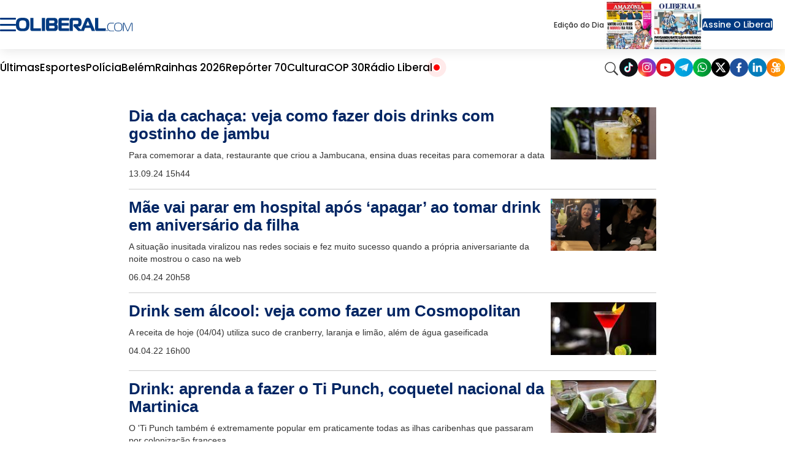

--- FILE ---
content_type: text/html; charset=utf-8
request_url: https://www.google.com/recaptcha/api2/aframe
body_size: 153
content:
<!DOCTYPE HTML><html><head><meta http-equiv="content-type" content="text/html; charset=UTF-8"></head><body><script nonce="EwH9HG8TV6YmqBbhL1IoDg">/** Anti-fraud and anti-abuse applications only. See google.com/recaptcha */ try{var clients={'sodar':'https://pagead2.googlesyndication.com/pagead/sodar?'};window.addEventListener("message",function(a){try{if(a.source===window.parent){var b=JSON.parse(a.data);var c=clients[b['id']];if(c){var d=document.createElement('img');d.src=c+b['params']+'&rc='+(localStorage.getItem("rc::a")?sessionStorage.getItem("rc::b"):"");window.document.body.appendChild(d);sessionStorage.setItem("rc::e",parseInt(sessionStorage.getItem("rc::e")||0)+1);localStorage.setItem("rc::h",'1769457331088');}}}catch(b){}});window.parent.postMessage("_grecaptcha_ready", "*");}catch(b){}</script></body></html>

--- FILE ---
content_type: text/css
request_url: https://www.oliberal.com/polopoly_fs/3.172.1767918076!/style.css
body_size: -69
content:
.text-element{font-size:14px}.text-element h4{color:#333;margin:0 0 4px}.text-element .live-image{float:left;width:20%;margin:0 10px 5px 0}


--- FILE ---
content_type: application/javascript; charset=utf-8
request_url: https://fundingchoicesmessages.google.com/f/AGSKWxUwLLsJDY73RvZNSIUo48GDwPOY8jjT35_GmP0pYbcRvOizoTWttJcfJMECLPLj0o8Ejp9FOEAqvdWipXLHwH5bc3VebxPM-0mYdcECGX5ytKWYvbrtH2X912CGgIyMI3jZ1YxWzw==?fccs=W251bGwsbnVsbCxudWxsLG51bGwsbnVsbCxudWxsLFsxNzY5NDU3MzMwLDU1MzAwMDAwMF0sbnVsbCxudWxsLG51bGwsW251bGwsWzcsOSw2XSxudWxsLDIsbnVsbCwiZW4iLG51bGwsbnVsbCxudWxsLG51bGwsbnVsbCwxXSwiaHR0cHM6Ly93d3cub2xpYmVyYWwuY29tLyIsbnVsbCxbWzgsImxSZktNME4xY1QwIl0sWzksImVuLVVTIl0sWzE5LCIyIl0sWzE3LCJbMF0iXSxbMjQsIiJdLFsyOSwiZmFsc2UiXV1d
body_size: 208
content:
if (typeof __googlefc.fcKernelManager.run === 'function') {"use strict";this.default_ContributorServingResponseClientJs=this.default_ContributorServingResponseClientJs||{};(function(_){var window=this;
try{
var qp=function(a){this.A=_.t(a)};_.u(qp,_.J);var rp=function(a){this.A=_.t(a)};_.u(rp,_.J);rp.prototype.getWhitelistStatus=function(){return _.F(this,2)};var sp=function(a){this.A=_.t(a)};_.u(sp,_.J);var tp=_.ed(sp),up=function(a,b,c){this.B=a;this.j=_.A(b,qp,1);this.l=_.A(b,_.Pk,3);this.F=_.A(b,rp,4);a=this.B.location.hostname;this.D=_.Fg(this.j,2)&&_.O(this.j,2)!==""?_.O(this.j,2):a;a=new _.Qg(_.Qk(this.l));this.C=new _.dh(_.q.document,this.D,a);this.console=null;this.o=new _.mp(this.B,c,a)};
up.prototype.run=function(){if(_.O(this.j,3)){var a=this.C,b=_.O(this.j,3),c=_.fh(a),d=new _.Wg;b=_.hg(d,1,b);c=_.C(c,1,b);_.jh(a,c)}else _.gh(this.C,"FCNEC");_.op(this.o,_.A(this.l,_.De,1),this.l.getDefaultConsentRevocationText(),this.l.getDefaultConsentRevocationCloseText(),this.l.getDefaultConsentRevocationAttestationText(),this.D);_.pp(this.o,_.F(this.F,1),this.F.getWhitelistStatus());var e;a=(e=this.B.googlefc)==null?void 0:e.__executeManualDeployment;a!==void 0&&typeof a==="function"&&_.To(this.o.G,
"manualDeploymentApi")};var vp=function(){};vp.prototype.run=function(a,b,c){var d;return _.v(function(e){d=tp(b);(new up(a,d,c)).run();return e.return({})})};_.Tk(7,new vp);
}catch(e){_._DumpException(e)}
}).call(this,this.default_ContributorServingResponseClientJs);
// Google Inc.

//# sourceURL=/_/mss/boq-content-ads-contributor/_/js/k=boq-content-ads-contributor.ContributorServingResponseClientJs.en_US.lRfKM0N1cT0.es5.O/d=1/exm=ad_blocking_detection_executable,kernel_loader,loader_js_executable,web_iab_tcf_v2_signal_executable/ed=1/rs=AJlcJMwSx5xfh8YmCxYY1Uo-mP01FmTfFQ/m=cookie_refresh_executable
__googlefc.fcKernelManager.run('\x5b\x5b\x5b7,\x22\x5b\x5bnull,\\\x22oliberal.com\\\x22,\\\x22AKsRol8YZ24qkmv5aR0lcOH0fHlSsR_nKnU6j9qGMwqCXci3Jy8gc4rgkm-aUiAQ_OR45pmkx2WZFNOfIaHiZQkBZBAOZfht2QLMKprJGpBZBQDuCcyUuhYAklPy4uQ9Jf-rgP3Z7xqIqGAw3qjIg0SJjWZ6epFkCg\\\\u003d\\\\u003d\\\x22\x5d,null,\x5b\x5bnull,null,null,\\\x22https:\/\/fundingchoicesmessages.google.com\/f\/AGSKWxWyUaYb9cdk9CRsjiuU_dSyWKscCIW3cUe_RH3vd0NbzhK2o-Csne7WDJojm1XFSqoOj0nM4RLWKWfUUZmRu4vr4swYyUPHx7x8DmxeXOtVf9pFj0n38l9jZgPf_PXZpizAyYg2Pg\\\\u003d\\\\u003d\\\x22\x5d,null,null,\x5bnull,null,null,\\\x22https:\/\/fundingchoicesmessages.google.com\/el\/AGSKWxXPiR_8PSj7FVDjL5VmmEgAFYnOsrLmL4-D-bvm4wqlMElvGWHcyJs-W3JfurCfV2FazOTZw3-aSTmfq19oZgW5DcsAbt0uFHzpkIclEzWMKxAG0hF8GrHobk6YM91FCc7wSRaAKQ\\\\u003d\\\\u003d\\\x22\x5d,null,\x5bnull,\x5b7,9,6\x5d,null,2,null,\\\x22en\\\x22,null,null,null,null,null,1\x5d,null,\\\x22Privacy and cookie settings\\\x22,\\\x22Close\\\x22,null,null,null,\\\x22Managed by Google. Complies with IAB TCF. CMP ID: 300\\\x22\x5d,\x5b3,1\x5d\x5d\x22\x5d\x5d,\x5bnull,null,null,\x22https:\/\/fundingchoicesmessages.google.com\/f\/AGSKWxUX4LfZ8WhK9Sg2y-NrYh2t3U1_Nio3SpnZe_erbjdU0PWA0ZMRr7LuTFLGES6Q_jII6QjQZ0ND4KkQRTmx4_LuDq78olRC5Kfbh_o6L_jPZJwP4uZJJuKZn_3DafPz89oW519Azg\\u003d\\u003d\x22\x5d\x5d');}

--- FILE ---
content_type: application/javascript; charset=utf-8
request_url: https://fundingchoicesmessages.google.com/f/AGSKWxXKnRBE2CGFXV-3LsVcWvL97hlcedYb38uywkEU_mQqHhJOb_eamn7y5-8bvk2lFJi8QmtXg9sB4YJjGck51FrOb__jZZpgyCmPPVqY2EEooxzG2yP5QcSjvNYNm8uO93VBukynR1PoXOjvEQWyPk8G5Tajp_-rTcALZYlWhH8cvmA9FEC0-5IMIFEk/_/adblockchecker./adbrite./ad/600-/rgads./feedads.
body_size: -1286
content:
window['49b557f1-fbe6-48a8-b1e9-0dffa0f3d645'] = true;

--- FILE ---
content_type: image/svg+xml
request_url: https://www.oliberal.com/img/seta-new.svg
body_size: 72
content:
<svg xmlns="http://www.w3.org/2000/svg" width="16" height="16" fill="#013A81" class="bi bi-arrow-left-circle" viewBox="0 0 16 16">
  <path fill-rule="evenodd" d="M1 8a7 7 0 1 0 14 0A7 7 0 0 0 1 8zm15 0A8 8 0 1 1 0 8a8 8 0 0 1 16 0zm-4.5-.5a.5.5 0 0 1 0 1H5.707l2.147 2.146a.5.5 0 0 1-.708.708l-3-3a.5.5 0 0 1 0-.708l3-3a.5.5 0 1 1 .708.708L5.707 7.5H11.5z"/>
</svg>
